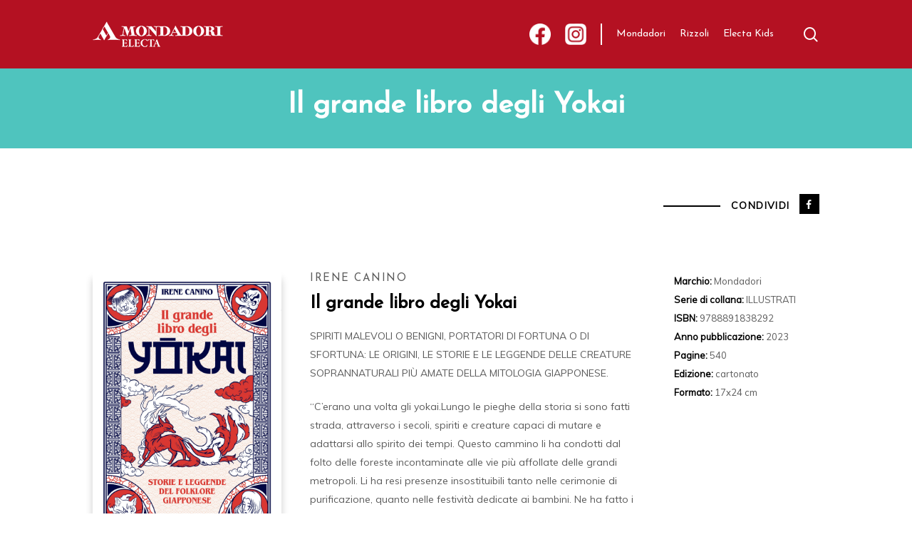

--- FILE ---
content_type: text/css
request_url: https://digital.mondadori.it/cookie-policy/custom_banner.css
body_size: 1354
content:
#iubenda-cs-banner .iubenda-cs-default.iubenda-cs-bottom.iubenda-cs-slidein.iubenda-cs-visible.iubenda-cs-fix-height.custom{
    position: absolute!important;
    top: 0!important;
    box-shadow: 0px 0px 64px rgb(0 0 0 / 50%)!important;
}
#iubenda-cs-banner.iubenda-cs-visible.custom {
	width:100% !important;
	z-index:99999998 !important;
}

#iubenda-cs-banner div.iubenda-cs-content.custom {
	background-color: #333333 !important;
	color: #ffffff !important;
	font-size: 1em !important;
}

#iubenda-cs-banner a{
    display:inline!important
}

#iubenda-cs-banner div.iubenda-banner-content{
    padding-bottom: 0px!important;
    overflow-x: hidden!important;
}

#iubenda-cs-banner p{
    margin:5px;
    color: #ffffff;
    font: 0.8em/1.3em Arial, sans-serif;
    line-height: 2em;
}

#iubenda-cs-banner h4 {
	letter-spacing: 0.63px;
	margin:4px 0;
	color: #ffffff !important;
    font-size: 1.2em;
}

#iubenda-cs-banner div.iubenda-cs-opt-group button {
	color:#ffffff!important;
    text-transform: uppercase!important;
}

#iubenda-cs-banner .iubenda-cs-opt-group button.iubenda-cs-customize-btn.custom, 
#iubenda-cs-banner .iubenda-cs-opt-group button.iubenda-cs-btn-primary.custom {
	border:1px solid #0885e6!important;
	border-radius:3px!important;
	background-color:#0885e6!important;
	color:#ffffff!important;
}

#iubenda-cs-banner .iubenda-cs-opt-group button.reject-button{
    position: absolute !important;
    top: 1em !important;
    right: 1em !important;
}
#iubenda-cs-banner .iubenda-cs-opt-group button.iubenda-cs-customize-btn.custom.reject-button, 
#iubenda-cs-banner .iubenda-cs-opt-group button.iubenda-cs-btn-primary.custom.reject-button{
    border:1px solid #ffffff !important;
    background-color: #333333 !important;
}
@media (max-width: 639px){
   #iubenda-cs-banner .iubenda-cs-opt-group button.reject-button{
      position: static !important;
   }
  
   #iubenda-cs-banner h4 {
      font-size: 1.25em !important;
   }
   #iubenda-cs-banner div.iubenda-cs-content.custom {
      font-size: 0.7em !important;
   }
}
/*
#iubenda-cs-banner button.arrowed:after {
    content: '';
    width: 16px;
    height: 11px;
    display: inline-block;
    position: relative;
    left: 6px;
    top: 1px;
    background-repeat: no-repeat;
    background-size: 16px 11px;
    background-position: right 0;
    background-image: url([data-uri]);
}*/

--- FILE ---
content_type: application/javascript; charset=utf-8
request_url: https://www.mondadorielecta.it/content/themes/electa-salient/assets/js/selector.js?ver=1.0
body_size: 3782
content:
// (C) 2009 henrik.lindqvist@llamalab.com

new function(){function Selector(p,c){if(!(this instanceof Selector))return new Selector(p).exec(c);this.exec=cache[p]||(cache[p]=new compile(p));this.pattern=p;}
Selector.prototype={constructor:Selector,exec:function(c){var pe=this.patchElement,pa=this.patchArray,p=this.pattern,r=pe?map.call((c||d).querySelectorAll(p),pe,this):slice.call((c||d).querySelectorAll(p));return pa?pa.call(this,r):r;},toString:function(){return this.pattern;},toSource:function(){return'new Selector("'+this.pattern+'")';}};window.Selector=Selector;function $(s){var a=arguments;return s.replace(/\$(\d)/g,function(m,i){return a[i]});}
with(navigator.userAgent){var ie=indexOf('MSIE')!=-1&&indexOf('Opera')==-1,mz=indexOf('Gecko')!=-1&&indexOf('KHTML')==-1,wk=indexOf('AppleWebKit')!=-1;}
var d=document,de=d.documentElement,qsa=!!d.querySelectorAll,bcn=!!d.getElementsByClassName,cnl=!!de.children,cnlt=cnl&&de.children.tags&&!wk,ec=!!de.contains,cdp=!!de.compareDocumentPosition,cbp=d.createRange&&d.createRange().compareBoundaryPoints,si=typeof de.sourceIndex=='number',cache={},cmp={'=':'if($1($2=="$3")){$5}','^=':'if($1((x=$2)&&!x.indexOf("$3"))){$5}','*=':'if($1((x=$2)&&x.indexOf("$3")!=-1)){$5}','$=':'if($1((x=$2)&&x.indexOf("$3",x.length-$4)!=-1)){$5}','~=':'if($1((x=$2)&&(y=x.indexOf("$3"))!=-1&&(x.charCodeAt(y-1)||32)==32&&(x.charCodeAt(y+$4)||32)==32)){$5}','|=':'if($1((x=$2)&&(x=="$3"||!x.indexOf("$3-")))){$5}'},slice=Array.prototype.slice,map=Array.prototype.map||function(fn,tp){var i=this.length,r=new Array(i);while(--i>=0)r[i]=fn.call(tp,this[i],i,this);return r;};with(d.implementation){var me=d.addEventListener&&(hasFeature('MutationEvents','2.0')||hasFeature('Events','2.0')&&hasFeature('Core','2.0'));}
Selector.guid=0;Selector.nthIndex=function(LLi,c,r,tp,tv){var p=c.parentNode,ci='LLi#'+tv,pl='LLi$'+tv;if(!p)return Number.NaN;if(!c[ci]||c.LLi!=LLi){for(var n=p.firstChild,i=0;n;n=n.nextSibling){if(n[tp]==tv){n[ci]=++i;n.LLi=LLi;}}
p[pl]=i;}
return r?1+p[pl]-c[ci]:c[ci];};Selector.srcIndex=function(h,n){var i=-1,x;do{if(n.nodeType===1){i++;if(x=h[n.LLn])return x+i;}
if(x=n.previousSibling){do{n=x}while(x=x.lastChild)}
else n=n.parentNode;}while(n);return i;}
if(me){function fn(e){with(e.target){if(nodeType!==2)
ownerDocument.LLi=++Selector.guid;}}
d.addEventListener('DOMNodeInserted',fn,false);d.addEventListener('DOMNodeRemoved',fn,false);}
if(ie){var am={acceptcharset:'acceptCharset',accesskey:'accessKey',cellpadding:'cellPadding',cellspacing:'cellSpacing',checked:'defaultChecked',selected:'defaultSelected','class':'className',colspan:'colSpan','for':'htmlFor',frameborder:'frameBorder',hspace:'hSpace',longdesc:'longDesc',marginwidth:'marginWidth',marginheight:'marginHeight',noresize:'noResize',noshade:'noShade',maxlength:'maxLength',readonly:'readOnly',rowspan:'rowSpan',tabindex:'tabIndex',usemap:'useMap',valign:'vAlign',vspace:'vSpace'},ab={compact:1,nowrap:1,ismap:1,declare:1,noshade:1,checked:1,disabled:1,readonly:1,multiple:1,selected:1,noresize:1,defer:1};}
function compile(qp){this.dup=this.srt=this.idx=this.i=this.nqp=0;with(this){var js='';do{i=nqp=0;js+=$('n=c;$1q:do{$2}while(false);',srt?'s=0;':'',type(qp,$(srt?'for(x=r.length;s<x;z=s+((x-s)/2)|0,($1)?s=z+1:x=z);if(s<r.length)r.splice(s++,0,$2);else r[s++]=$2;':'r[s++]=$2;',cdp?'r[z].compareDocumentPosition(n)&4':cbp?'a.selectNode(r[z])||a.collapse(1)||b.selectNode(n)||b.collapse(1)||a.compareBoundaryPoints(1,b)<0':'h[r[z].LLn]<h[n.LLn]','pe?pe.call(this,n):n'),0,'*'));}while(qp=nqp);js=$('var r=[],s=0,n,x,y,z,d=c?c.ownerDocument||c.document||c:c=document,pe=this.patchElement,pa=this.patchArray$1$2$3;$4return pa?pa.call(this,r):r;',dup>0?',h={}':'',idx?me?',LLi=d.LLi||(d.LLi=++Selector.guid)':',LLi=++Selector.guid':'',srt&&cbp&&!cdp?',a=d.createRange(),b=d.createRange()':'',js);return new Function('c',js);}}
compile.prototype={type:function(qp,js,n,s,c){with(this){var m=/^\s*([\w-]+|\*)?(.*)/.exec(qp),t=m[1]||'*';if(!n&&c==' '&&!dup)dup=1;js=pred(m[2],js,n,t,c);switch(c){case'>':return cnlt&&t!='*'?$('for(var n$1=n.children.tags("$2"),i$1=0;n=n$1[i$1++];){$3}',++i,t,js):$(cnl?'for(var n$1=n.children,i$1=0;n=n$1[i$1++];)$2{$3}':'for(n=n.firstChild;n;n=n.nextSibling)$2{$3}',++i,t!='*'?'if(n.nodeName==="'+t.toUpperCase()+'")':!cnl||ie?'if(n.nodeType===1)':'',js);case'+':return $('while(n=n.nextSibling)if(n.node$1){$2break}else if(n.nodeType===1)break;',t=='*'?'Type===1':'Name==="'+t.toUpperCase()+'"',js);case'~':return $('while(n=n.nextSibling)if(n.node$1){$3}else if(n.node$2)break;',t=='*'?'Type===1':'Name==="'+t.toUpperCase()+'"',s=='*'?'Type===1':'Name==="'+s.toUpperCase()+'"',js);default:return(typeof js=='object')?String(js):n?t=='*'?js:$('if(n.nodeName!="$1"){$2}',t.toUpperCase(),js):$('for(var n$1=n.getElementsByTagName("$2"),i$1=0;n=n$1[i$1++];)$3{$4}',++i,t,ie&&t=='*'?'if(n.nodeType===1)':'',js);}}},pred:function(qp,js,n,t,c){with(this){var m=/^([#\.])([\w-]+)(.*)/.exec(qp)||/^(\[)\s*([\w-]+)\s*(?:([~|^$*]?=)\s*(?:(['"])(.*?)\4|([\w-]+)))?\s*\](.*)/.exec(qp)||/^:(first|last|only)-(?:(child)|of-type)(.*)/.exec(qp)||/^:(nth)-(?:(last)-)?(?:(child)|of-type)\(\s*(?:(odd|even)|(-|\d*)n([+-]\d+)?|([1-9]\d*))\s*\)(.*)/.exec(qp)||/^:(active|checked|(?:dis|en)abled|empty|focus|link|root|target)(.*)/.exec(qp)||/^:(lang)\(\s*(['"])?(.*?)\2\s*\)(.*)/.exec(qp)||(!n&&/^:(not)\(\s*(.*)\s*\)(.*)/.exec(qp)),x=0;if(!m){if(!n&&(m=/^\s*([+>~,\s])\s*(\S.*)/.exec(qp))){if(m[1]!=',')return type(m[2],js,n,t,m[1]);nqp=m[2];dup=2;srt=Selector.documentOrder;}
else if(/\S/.test(qp))throw new Error('Illegal query near: '+qp);return dup<1?js:$('if(!h[x=n.LLn||(n.LLn=++Selector.guid)]){h[x]=$1;$2}',!srt||cdp||cbp?'true':si?'n.sourceIndex':'Selector.srcIndex(h,n)',js);}
if(!n&&m[1]=='#'&&dup!=2)dup=-1;js=pred(m[m.length-1],js,n,t,1);switch(m[1]){case'#':return uniq(js,n,t,c,ie,'n.id','"'+m[2]+'"','d.getElementById("'+m[2]+'")');case'.':return bcn&&!n&&(!c||c==' ')&&(t=='*'||!mz)?Object($('for(var n$1=n.getElementsByClassName("$2"),i$1=0;n=n$1[i$1++];)$3{$4}',++i,m[2],t=='*'?'':'if(n.nodeName==="'+t.toUpperCase()+'")',js)):$(cmp['~='],n?'!':'','n.className',x=m[2],x.length,js);case'[':return(x=m[3])?$(cmp[x],n?'!':'',ie?(x=m[2].toLowerCase())=='style'?'style.cssText.toLowerCase()':ab[x]?'n.'+x+'&&"'+x+'"':'n.getAttribute("'+(am[x]||x)+'",2)':'n.getAttribute("'+m[2]+'")',x=m[5]||m[6],x.length,js):$(ie?'if($1((x=n.getAttributeNode("$2"))&&x.specified)){$3}':'if($1n.hasAttribute("$2")){$3}',n?'!':'',m[2],js);case'active':case'focus':return uniq(js,n,t,c,0,'n','d.activeElement');case'checked':return $('if($1(n.checked||n.selected)){$2}',n?'!':'',js);case'disabled':x=1;case'enabled':return $('if(n.disabled===$1$2){$3}',!!(x^n),ie?'&&((x=n.nodeName)==="BUTTON"||x==="INPUT"||x==="OPTION"||x==="OPTGROUP"||x==="SELECT"||x==="TEXTAREA"':'',js);case'empty':return $('for(x=n.firstChild;x&&x.nodeType>3;x=x.nextSibling);if($1x){$2}',n?'':'!',js);case'first':return flo(js,n,m[2],'previous');case'lang':return $(cmp['|='],n?'!':'','n.lang',x=m[3],x.length,js);case'last':return flo(js,n,m[2],'next');case'link':return $('if($1(n.nodeName==="A"&&n.href)){$2}',n?'!':'',js);case'nth':var a=m[4]?2:m[5]=='-'?-1:m[7]?0:m[5]?m[5]-0:1,b=m[4]=='odd'?1:(m[6]||m[7])-0||0;if(a==1)return js;if(a==0&&b==1)return flo(js,n,m[3],m[2]?'next':'previous');if(a==b)b=0;if(b<0)b=a+b;idx=1;return $('if($1(Selector.nthIndex(LLi,n,$2,"node$3",$4)$5)){$6}',n?'!':'',!!m[2],m[3]?'Type':'Name',m[3]?'1':'n.nodeName',a<0?'<='+b:a?'%'+a+'==='+b:'==='+b,js);case'not':return type(m[2],js,1,'*');case'only':return flo(js,n,m[2]);case'root':return uniq(js,n,t,c,0,'n','d.documentElement');case'target':x='(d.defaultView||d.parentWindow||window).location.hash.substr(1)';return uniq(js,n,t,c,ie,'n.id',x,'d.getElementById('+x+')');}}},uniq:function(js,n,t,c,d,p,v,w){return(n||(c&&c!=' ')||d)?$(n?'if($1!==$2){$3}':'if($1===$2){$3break q}',p,v,js):Object($(ec?'if((x=$1)===n||!n.contains||n.contains(x))$2':cdp?'if((x=$1)===n||!n.compareDocumentPosition||n.compareDocumentPosition(x)&16)$2':'for(x=y=$1;y;y=y.parentNode)if(y===n)$2',w||v,t=='*'?'{n=x;'+js+'break q}':'{if((n=x).nodeName==="'+t.toUpperCase()+'"){'+js+'}break q}'));},flo:function(js,n,t,s){return $(s?'for($2x=n.$1Sibling;x&&x.node$3;x=x.$1Sibling);if($4x){$5}':'for($2(x=n.parentNode)&&(x=x.firstChild);x&&(x.node$3||x===n);x=x.nextSibling);if($4x){$5}',s,t?'':'y=n.nodeName,',t?'Type!==1':'Name!==y',n?'':'!',js);}};}

--- FILE ---
content_type: application/javascript; charset=utf-8
request_url: https://cs.iubenda.com/cookie-solution/confs/js/20109173.js
body_size: -230
content:
_iub.csRC = { skipTcfValidation: true, consApiKey: 'ZQgLRI4zbh564PUBGpPWGceCULnNURyF', showBranding: false, publicId: '9304ee37-6db6-11ee-8bfc-5ad8d8c564c0', floatingGroup: false };
_iub.csEnabled = true;
_iub.csPurposes = [5,4,1,3,2];
_iub.cpUpd = 1734163744;
_iub.csT = 2.0;
_iub.googleConsentModeV2 = true;
_iub.totalNumberOfProviders = 78;
